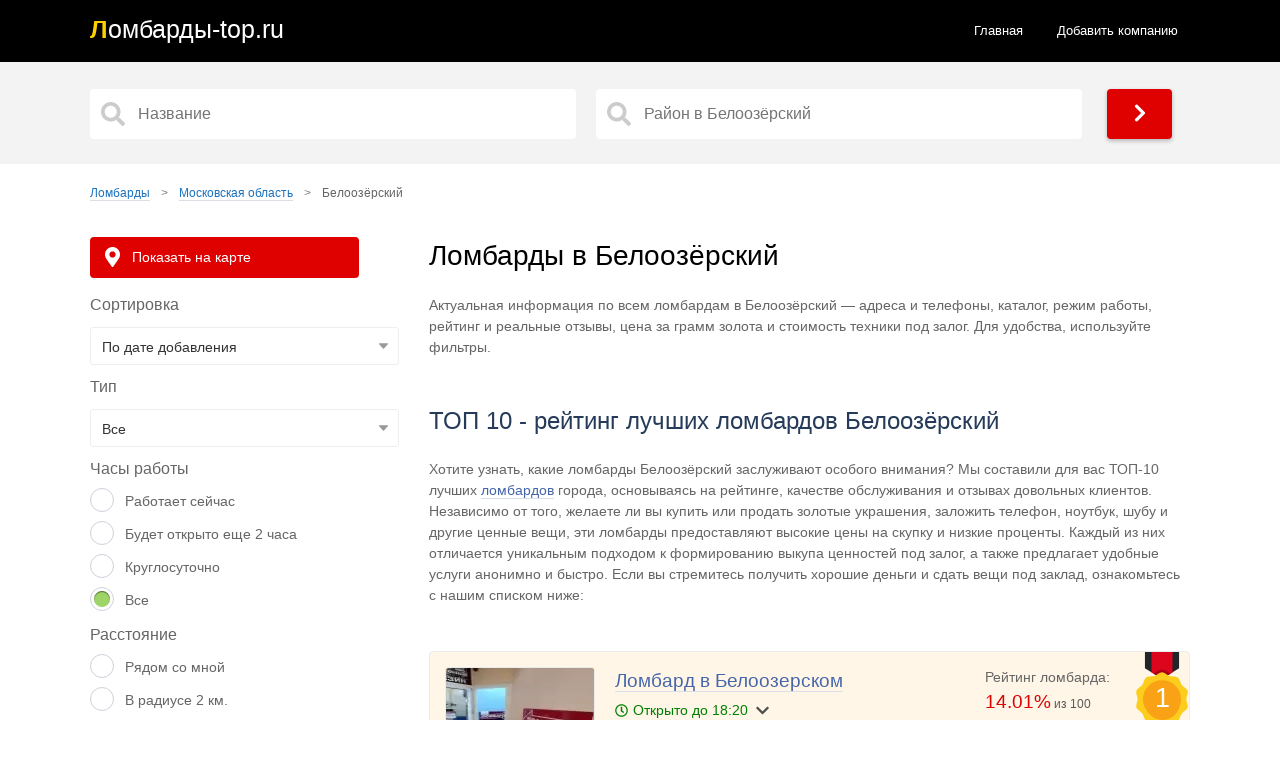

--- FILE ---
content_type: text/html; charset=UTF-8
request_url: https://riba4im-vmeste.ru/region-moskovskaya-oblast/citi-beloozerskiy/
body_size: 9235
content:
<!doctype html>
<html lang="ru">
<head>
<title>Ломбарды в Белоозёрский – адреса и телефоны, рейтинг и отзывы, ломбард рядом со мной на карте</title>
<meta name="description" content="Все ломбарды Белоозёрский, рейтинг лучших ломбардов 🔥 Ближайший ломбард на карте рядом со мной, адреса и номер телефона режим работы и правдивые отзывы. Узнай, где купить или продать золото и заложить другие ценные вещи">
<link href="https://riba4im-vmeste.ru/region-moskovskaya-oblast/citi-beloozerskiy/" rel="canonical">
<meta property="og:title" content="Ломбарды в Белоозёрский – адреса и телефоны, рейтинг и отзывы, ломбард рядом со мной на карте">
<meta property="og:type" content="article">
<meta property="og:url" content="https://riba4im-vmeste.ru/region-moskovskaya-oblast/citi-beloozerskiy/">
<meta property="og:image" content="https://riba4im-vmeste.ru/static/main.webp">
<meta property="og:description" content="Все ломбарды Белоозёрский, рейтинг лучших ломбардов 🔥 Ближайший ломбард на карте рядом со мной, адреса и номер телефона режим работы и правдивые отзывы. Узнай, где купить или продать золото и заложить другие ценные вещи">
<meta http-equiv="Content-Type" content="text/html; charset=utf-8">
<meta name="referrer" content="always">
<meta name="viewport" content="initial-scale=1.0, width=device-width">
<link href="/static/css.css?v=1768916200" rel="stylesheet">
<link rel="apple-touch-icon" sizes="180x180" href="/static/ics/apple-touch-icon.png">
<link rel="icon" type="image/png" sizes="32x32" href="/static/ics/favicon-32x32.png">
<link rel="icon" type="image/png" sizes="16x16" href="/static/ics/favicon-16x16.png">
<link rel="manifest" href="/static/ics/site.webmanifest">
<link rel="mask-icon" href="/safari-pinned-tab.svg" color="#ff0000">
<meta name="msapplication-TileColor" content="#b91d47">
<meta name="theme-color" content="#ffffff">
<!--[if IE]><meta http-equiv="X-UA-Compatible" content="IE=Edge,chrome=1"><![endif]-->
<!-- Global site tag (gtag.js) - Google Analytics --></head>
<body>
<header>	
<div class="content">
<a class="logo links" href="/"><span class="logo_text">Л<span>омбарды-top.ru</span></span></a>
<ul class="navbar">
<li><a  href="/">Главная</a></li>
<li><a href="/new.html">Добавить компанию</a></li>
</ul> 
<div class="menu_block_icons"> 
<div class="mob">
<span class="svg_icon menu_icon menu_icon_show"><svg aria-hidden="true" focusable="false" data-prefix="fas" data-icon="bars" class="svg-inline--fa fa-bars fa-w-14" role="img" xmlns="http://www.w3.org/2000/svg" viewBox="0 0 448 512"><path fill="currentColor" d="M16 132h416c8.837 0 16-7.163 16-16V76c0-8.837-7.163-16-16-16H16C7.163 60 0 67.163 0 76v40c0 8.837 7.163 16 16 16zm0 160h416c8.837 0 16-7.163 16-16v-40c0-8.837-7.163-16-16-16H16c-8.837 0-16 7.163-16 16v40c0 8.837 7.163 16 16 16zm0 160h416c8.837 0 16-7.163 16-16v-40c0-8.837-7.163-16-16-16H16c-8.837 0-16 7.163-16 16v40c0 8.837 7.163 16 16 16z"></path></svg></span>
<span class="svg_icon menu_icon menu_icon_hide"><svg aria-hidden="true" focusable="false" data-prefix="fas" data-icon="times" class="svg-inline--fa fa-times fa-w-11" role="img" xmlns="http://www.w3.org/2000/svg" viewBox="0 0 352 512"><path fill="currentColor" d="M242.72 256l100.07-100.07c12.28-12.28 12.28-32.19 0-44.48l-22.24-22.24c-12.28-12.28-32.19-12.28-44.48 0L176 189.28 75.93 89.21c-12.28-12.28-32.19-12.28-44.48 0L9.21 111.45c-12.28 12.28-12.28 32.19 0 44.48L109.28 256 9.21 356.07c-12.28 12.28-12.28 32.19 0 44.48l22.24 22.24c12.28 12.28 32.2 12.28 44.48 0L176 322.72l100.07 100.07c12.28 12.28 32.2 12.28 44.48 0l22.24-22.24c12.28-12.28 12.28-32.19 0-44.48L242.72 256z"></path></svg></span>
</div>
</div>
</div>
</header>	
<span class="fil_sh"><svg xmlns="http://www.w3.org/2000/svg" viewBox="0 0 512 512"><path d="M3.853 54.87C10.47 40.9 24.54 32 40 32H472C487.5 32 501.5 40.9 508.1 54.87C514.8 68.84 512.7 85.37 502.1 97.33L320 320.9V448C320 460.1 313.2 471.2 302.3 476.6C291.5 482 278.5 480.9 268.8 473.6L204.8 425.6C196.7 419.6 192 410.1 192 400V320.9L9.042 97.33C-.745 85.37-2.765 68.84 3.854 54.87L3.853 54.87z"/></svg></span>
<span class="fil_sh_hide"><svg aria-hidden="true" focusable="false" data-prefix="fas" data-icon="times" class="svg-inline--fa fa-times fa-w-11" role="img" xmlns="http://www.w3.org/2000/svg" viewBox="0 0 352 512"><path fill="currentColor" d="M242.72 256l100.07-100.07c12.28-12.28 12.28-32.19 0-44.48l-22.24-22.24c-12.28-12.28-32.19-12.28-44.48 0L176 189.28 75.93 89.21c-12.28-12.28-32.19-12.28-44.48 0L9.21 111.45c-12.28 12.28-12.28 32.19 0 44.48L109.28 256 9.21 356.07c-12.28 12.28-12.28 32.19 0 44.48l22.24 22.24c12.28 12.28 32.2 12.28 44.48 0L176 322.72l100.07 100.07c12.28 12.28 32.2 12.28 44.48 0l22.24-22.24c12.28-12.28 12.28-32.19 0-44.48L242.72 256z"></path></svg></span>
<section>
<div class="main_pages">	
<div class="content">
<div class="search_form">
<input type="hidden" name="start_url" id="start_url" value="https://riba4im-vmeste.ru">		
<div class="s50">   
<input aria-label="Название" type="text" data-alias="beloozerskiy" class="input search_input cat_name" placeholder="Название" autocomplete="off">
<div class="s_results_1 hide"></div>
</div>
<div class="s50">   
<input aria-label="Район в Белоозёрский" type="text" data-alias-citi="beloozerskiy" class="input search_input citi_name" placeholder="Район в Белоозёрский" autocomplete="off">
<div class="s_results_2 hide"></div>
</div>
<div class="btn btn_yellow show_b"><span class="svg_icon"><svg aria-hidden="true" focusable="false" data-prefix="fas" data-icon="chevron-right" class="svg-inline--fa fa-chevron-right fa-w-10" role="img" xmlns="http://www.w3.org/2000/svg" viewBox="0 0 320 512"><path fill="currentColor" d="M285.476 272.971L91.132 467.314c-9.373 9.373-24.569 9.373-33.941 0l-22.667-22.667c-9.357-9.357-9.375-24.522-.04-33.901L188.505 256 34.484 101.255c-9.335-9.379-9.317-24.544.04-33.901l22.667-22.667c9.373-9.373 24.569-9.373 33.941 0L285.475 239.03c9.373 9.372 9.373 24.568.001 33.941z"></path></svg></span></div>
</div>
</div>	
</div>
<div class="content">
<div class="block">
<ul class="breadcrumbs" itemscope="" itemtype="http://schema.org/BreadcrumbList">
<li itemprop="itemListElement" itemscope="" itemtype="http://schema.org/ListItem">
<a href="https://riba4im-vmeste.ru" itemprop="item">
<span itemprop="name">Ломбарды</span></a>
<span class="divider">&gt;</span>
<meta itemprop="position" content="1">
</li>
<li itemprop="itemListElement" itemscope="" itemtype="http://schema.org/ListItem">
<a href="https://riba4im-vmeste.ru/region-moskovskaya-oblast/" itemprop="item">
<span itemprop="name">Московская область</span></a>
<span class="divider">&gt;</span>
<meta itemprop="position" content="2">
</li>
<li itemprop="itemListElement" itemscope="" itemtype="http://schema.org/ListItem">
<span itemprop="name">Белоозёрский</span>
<link itemprop="url" href="https://riba4im-vmeste.ru/region-moskovskaya-oblast/citi-beloozerskiy/">
<meta itemprop="position" content="3"></li></ul>       
<div class="col">
<div class="col70">
<h1>Ломбарды в Белоозёрский</h1>
<div class="tb">
<p>Актуальная информация по всем ломбардам в Белоозёрский — адреса и телефоны, каталог, режим работы, рейтинг и реальные отзывы, цена за грамм золота и стоимость техники под залог. Для удобства, используйте фильтры.</p>
</div>
<div class="bl_t">
<h2>ТОП 10 - рейтинг лучших ломбардов Белоозёрский</h2>
<div class="tb">
<p>Хотите узнать, какие ломбарды Белоозёрский заслуживают особого внимания? Мы составили для вас ТОП-10 лучших <a href="/" title="Все ломбарды в России - интернет-справочник ломбардов в РФ">ломбардов</a> города, основываясь на рейтинге, качестве обслуживания и отзывах довольных клиентов. Независимо от того, желаете ли вы купить или продать золотые украшения, заложить телефон, ноутбук, шубу и другие ценные вещи, эти ломбарды предоставляют высокие цены на скупку и низкие проценты. Каждый из них отличается уникальным подходом к формированию выкупа ценностей под залог, а также предлагает удобные услуги анонимно и быстро. Если вы стремитесь получить хорошие деньги и сдать вещи под заклад, ознакомьтесь с нашим списком ниже:</p>
</div>
<div class="block top">

<div class="col_item">
  <span class="place_n">1</span><div class="item_im nomns">
    <img width="150" height="115" class="lazyload img" src="/img/lombard-v-beloozerskom_70000001049229368_min.webp" alt="Ломбард Ломбард в Белоозерском фото - оценка, покупка и продажа золота, золотых украшений с бриллиантами, шуб, телефонов, ноутбуков, автомобилей, ценных вещей под залог" title="Ломбард Ломбард в Белоозерском фото">
    
</div>	
<div class="desc_im">
<div class="desc_im_l">
<h3 class="item_t"><a href="/region-moskovskaya-oblast/citi-beloozerskiy/6532-lombard-v-beloozerskom.html">Ломбард в Белоозерском</a></h3>
<div class="ocr">
<p class="shev grenn"><svg xmlns="http://www.w3.org/2000/svg" viewBox="0 0 512 512"><path fill="currentColor" d="M256 8C119 8 8 119 8 256s111 248 248 248 248-111 248-248S393 8 256 8zm0 448c-110.5 0-200-89.5-200-200S145.5 56 256 56s200 89.5 200 200-89.5 200-200 200zm61.8-104.4l-84.9-61.7c-3.1-2.3-4.9-5.9-4.9-9.7V116c0-6.6 5.4-12 12-12h32c6.6 0 12 5.4 12 12v141.7l66.8 48.6c5.4 3.9 6.5 11.4 2.6 16.8L334.6 349c-3.9 5.3-11.4 6.5-16.8 2.6z"></path></svg> Открыто до 18:20</p><div class="hours_short_item">
<p class="h3">График работы:</p>	
	<span class="h_close"></span>
<div class="on_day">
<div class="on_day_par">Понедельник</div>
<div class="on_day_val">09:30 - 18:20</div>
</div>	
<div class="on_day actvie">
<div class="on_day_par">Вторник</div>
<div class="on_day_val  green">09:30 - 18:20</div>
</div>	
<div class="on_day">
<div class="on_day_par">Среда</div>
<div class="on_day_val">09:30 - 18:20</div>
</div>	
<div class="on_day">
<div class="on_day_par">Четверг</div>
<div class="on_day_val">09:30 - 18:20</div>
</div>	
<div class="on_day">
<div class="on_day_par">Пятница</div>
<div class="on_day_val">09:30 - 18:20</div>
</div>	
<div class="on_day">
<div class="on_day_par">Суббота</div>
<div class="on_day_val">09:30 - 18:20</div>
</div>	
<div class="on_day">
<div class="on_day_par">Воскресенье</div>
<div class="on_day_val">09:30 - 18:20</div>
</div>	
</div>
</div>
<p class="adress"><svg aria-hidden="true" focusable="false" data-prefix="fas" data-icon="map-marker-alt" class="svg-inline--fa fa-map-marker-alt fa-w-12" role="img" xmlns="http://www.w3.org/2000/svg" viewBox="0 0 384 512"><path fill="currentColor" d="M172.268 501.67C26.97 291.031 0 269.413 0 192 0 85.961 85.961 0 192 0s192 85.961 192 192c0 77.413-26.97 99.031-172.268 309.67-9.535 13.774-29.93 13.773-39.464 0zM192 272c44.183 0 80-35.817 80-80s-35.817-80-80-80-80 35.817-80 80 35.817 80 80 80z"></path></svg>Адрес: Белоозёрский, Молодёжная улица, 1з, 1 этаж, </p>
<p class="tels"><svg aria-hidden="true" focusable="false" data-prefix="fas" data-icon="phone-square-alt" class="svg-inline--fa fa-phone-square-alt fa-w-14" role="img" xmlns="http://www.w3.org/2000/svg" viewBox="0 0 448 512"><path fill="currentColor" d="M400 32H48A48 48 0 0 0 0 80v352a48 48 0 0 0 48 48h352a48 48 0 0 0 48-48V80a48 48 0 0 0-48-48zm-16.39 307.37l-15 65A15 15 0 0 1 354 416C194 416 64 286.29 64 126a15.7 15.7 0 0 1 11.63-14.61l65-15A18.23 18.23 0 0 1 144 96a16.27 16.27 0 0 1 13.79 9.09l30 70A17.9 17.9 0 0 1 189 181a17 17 0 0 1-5.5 11.61l-37.89 31a231.91 231.91 0 0 0 110.78 110.78l31-37.89A17 17 0 0 1 299 291a17.85 17.85 0 0 1 5.91 1.21l70 30A16.25 16.25 0 0 1 384 336a17.41 17.41 0 0 1-.39 3.37z"></path></svg>Телефон: <a href="tel:+79685147053">+7 (968) 514-70-53</a></p><p class="tels"><svg xmlns="http://www.w3.org/2000/svg" viewBox="0 0 448 512"><path d="M380.9 97.1C339 55.1 283.2 32 223.9 32c-122.4 0-222 99.6-222 222 0 39.1 10.2 77.3 29.6 111L0 480l117.7-30.9c32.4 17.7 68.9 27 106.1 27h.1c122.3 0 224.1-99.6 224.1-222 0-59.3-25.2-115-67.1-157zm-157 341.6c-33.2 0-65.7-8.9-94-25.7l-6.7-4-69.8 18.3L72 359.2l-4.4-7c-18.5-29.4-28.2-63.3-28.2-98.2 0-101.7 82.8-184.5 184.6-184.5 49.3 0 95.6 19.2 130.4 54.1 34.8 34.9 56.2 81.2 56.1 130.5 0 101.8-84.9 184.6-186.6 184.6zm101.2-138.2c-5.5-2.8-32.8-16.2-37.9-18-5.1-1.9-8.8-2.8-12.5 2.8-3.7 5.6-14.3 18-17.6 21.8-3.2 3.7-6.5 4.2-12 1.4-32.6-16.3-54-29.1-75.5-66-5.7-9.8 5.7-9.1 16.3-30.3 1.8-3.7.9-6.9-.5-9.7-1.4-2.8-12.5-30.1-17.1-41.2-4.5-10.8-9.1-9.3-12.5-9.5-3.2-.2-6.9-.2-10.6-.2-3.7 0-9.7 1.4-14.8 6.9-5.1 5.6-19.4 19-19.4 46.3 0 27.3 19.9 53.7 22.6 57.4 2.8 3.7 39.1 59.7 94.8 83.8 35.2 15.2 49 16.5 66.6 13.9 10.7-1.6 32.8-13.4 37.4-26.4 4.6-13 4.6-24.1 3.2-26.4-1.3-2.5-5-3.9-10.5-6.6z"></path></svg><a rel="nofollow noreferrer" target="_blank" href="https://wa.me/79685147053">Узнать цены</a>
</p></div>
<div class="desc_im_r">
<div class="item_status">
<div class="item_status_number_block">
<p>Рейтинг ломбарда:</p>
<div class="item_status_number">
<span class="re">14.01%</span> из 100</div>
<div class="item_status_line">
<div class="item_status_line_bar" style="width: 14.01%;"></div>
</div>
</div>
</div>
<div class="add_rat add_rat6532">   
<p>Оценки:</p>
<div>
<span class="add_plus" data-n_id="6532"  data-rating="+" title="Лайк">1</span>
<span class="add_minus" data-n_id="6532"  data-rating="-" title="Дизлайк">1</span>
</div>
</div>
<p>Отзывы - 1</p><a class="btn sv" href="/region-moskovskaya-oblast/citi-beloozerskiy/6532-lombard-v-beloozerskom.html#hcom"><svg xmlns="http://www.w3.org/2000/svg" viewBox="0 0 512 512"><path d="M256 32C114.6 32 .0272 125.1 .0272 240c0 49.63 21.35 94.98 56.97 130.7c-12.5 50.37-54.27 95.27-54.77 95.77c-2.25 2.25-2.875 5.734-1.5 8.734C1.979 478.2 4.75 480 8 480c66.25 0 115.1-31.76 140.6-51.39C181.2 440.9 217.6 448 256 448c141.4 0 255.1-93.13 255.1-208S397.4 32 256 32z"/></svg> <span>Оставить отзыв</span></a>
</div>
</div>
</div>	
</div>
</div>
<div class="resul" id="sq_res">
<h2>Полный список ломбардов Белоозёрский</h2>
<div class="tb">
<p>Ищете где купить или продать золото, золотые украшения с драгоценными камнями, телефон, ноутбук, шубу, автомобиль и другие ценные вещи круглосуточно в Белоозёрский? Срочно нужны деньги? Начните с поиска по районам — это быстрый способ найти самый лучший ломбард рядом с вами. Узнайте его телефон, адрес, график и часы работы, рейтинг, а также расположение ближайшего ломбарда на карте.</p>
</div>
<div class="block">

<div class="col_item">
  <div class="item_im nomns">
    <img width="150" height="115" class="lazyload img" src="/img/lombard-v-beloozerskom_70000001049229368_min.webp" alt="Ломбард Ломбард в Белоозерском фото - оценка, покупка и продажа золота, золотых украшений с бриллиантами, шуб, телефонов, ноутбуков, автомобилей, ценных вещей под залог" title="Ломбард Ломбард в Белоозерском фото">
    
</div>	
<div class="desc_im">
<div class="desc_im_l">
<h3 class="item_t"><a href="/region-moskovskaya-oblast/citi-beloozerskiy/6532-lombard-v-beloozerskom.html">Ломбард в Белоозерском</a></h3>
<div class="ocr">
<p class="shev grenn"><svg xmlns="http://www.w3.org/2000/svg" viewBox="0 0 512 512"><path fill="currentColor" d="M256 8C119 8 8 119 8 256s111 248 248 248 248-111 248-248S393 8 256 8zm0 448c-110.5 0-200-89.5-200-200S145.5 56 256 56s200 89.5 200 200-89.5 200-200 200zm61.8-104.4l-84.9-61.7c-3.1-2.3-4.9-5.9-4.9-9.7V116c0-6.6 5.4-12 12-12h32c6.6 0 12 5.4 12 12v141.7l66.8 48.6c5.4 3.9 6.5 11.4 2.6 16.8L334.6 349c-3.9 5.3-11.4 6.5-16.8 2.6z"></path></svg> Открыто до 18:20</p><div class="hours_short_item">
<p class="h3">График работы:</p>	
	<span class="h_close"></span>
<div class="on_day">
<div class="on_day_par">Понедельник</div>
<div class="on_day_val">09:30 - 18:20</div>
</div>	
<div class="on_day actvie">
<div class="on_day_par">Вторник</div>
<div class="on_day_val  green">09:30 - 18:20</div>
</div>	
<div class="on_day">
<div class="on_day_par">Среда</div>
<div class="on_day_val">09:30 - 18:20</div>
</div>	
<div class="on_day">
<div class="on_day_par">Четверг</div>
<div class="on_day_val">09:30 - 18:20</div>
</div>	
<div class="on_day">
<div class="on_day_par">Пятница</div>
<div class="on_day_val">09:30 - 18:20</div>
</div>	
<div class="on_day">
<div class="on_day_par">Суббота</div>
<div class="on_day_val">09:30 - 18:20</div>
</div>	
<div class="on_day">
<div class="on_day_par">Воскресенье</div>
<div class="on_day_val">09:30 - 18:20</div>
</div>	
</div>
</div>
<p class="adress"><svg aria-hidden="true" focusable="false" data-prefix="fas" data-icon="map-marker-alt" class="svg-inline--fa fa-map-marker-alt fa-w-12" role="img" xmlns="http://www.w3.org/2000/svg" viewBox="0 0 384 512"><path fill="currentColor" d="M172.268 501.67C26.97 291.031 0 269.413 0 192 0 85.961 85.961 0 192 0s192 85.961 192 192c0 77.413-26.97 99.031-172.268 309.67-9.535 13.774-29.93 13.773-39.464 0zM192 272c44.183 0 80-35.817 80-80s-35.817-80-80-80-80 35.817-80 80 35.817 80 80 80z"></path></svg>Адрес: Белоозёрский, Молодёжная улица, 1з, 1 этаж, </p>
<p class="tels"><svg aria-hidden="true" focusable="false" data-prefix="fas" data-icon="phone-square-alt" class="svg-inline--fa fa-phone-square-alt fa-w-14" role="img" xmlns="http://www.w3.org/2000/svg" viewBox="0 0 448 512"><path fill="currentColor" d="M400 32H48A48 48 0 0 0 0 80v352a48 48 0 0 0 48 48h352a48 48 0 0 0 48-48V80a48 48 0 0 0-48-48zm-16.39 307.37l-15 65A15 15 0 0 1 354 416C194 416 64 286.29 64 126a15.7 15.7 0 0 1 11.63-14.61l65-15A18.23 18.23 0 0 1 144 96a16.27 16.27 0 0 1 13.79 9.09l30 70A17.9 17.9 0 0 1 189 181a17 17 0 0 1-5.5 11.61l-37.89 31a231.91 231.91 0 0 0 110.78 110.78l31-37.89A17 17 0 0 1 299 291a17.85 17.85 0 0 1 5.91 1.21l70 30A16.25 16.25 0 0 1 384 336a17.41 17.41 0 0 1-.39 3.37z"></path></svg>Телефон: <a href="tel:+79685147053">+7 (968) 514-70-53</a></p><p class="tels"><svg xmlns="http://www.w3.org/2000/svg" viewBox="0 0 448 512"><path d="M380.9 97.1C339 55.1 283.2 32 223.9 32c-122.4 0-222 99.6-222 222 0 39.1 10.2 77.3 29.6 111L0 480l117.7-30.9c32.4 17.7 68.9 27 106.1 27h.1c122.3 0 224.1-99.6 224.1-222 0-59.3-25.2-115-67.1-157zm-157 341.6c-33.2 0-65.7-8.9-94-25.7l-6.7-4-69.8 18.3L72 359.2l-4.4-7c-18.5-29.4-28.2-63.3-28.2-98.2 0-101.7 82.8-184.5 184.6-184.5 49.3 0 95.6 19.2 130.4 54.1 34.8 34.9 56.2 81.2 56.1 130.5 0 101.8-84.9 184.6-186.6 184.6zm101.2-138.2c-5.5-2.8-32.8-16.2-37.9-18-5.1-1.9-8.8-2.8-12.5 2.8-3.7 5.6-14.3 18-17.6 21.8-3.2 3.7-6.5 4.2-12 1.4-32.6-16.3-54-29.1-75.5-66-5.7-9.8 5.7-9.1 16.3-30.3 1.8-3.7.9-6.9-.5-9.7-1.4-2.8-12.5-30.1-17.1-41.2-4.5-10.8-9.1-9.3-12.5-9.5-3.2-.2-6.9-.2-10.6-.2-3.7 0-9.7 1.4-14.8 6.9-5.1 5.6-19.4 19-19.4 46.3 0 27.3 19.9 53.7 22.6 57.4 2.8 3.7 39.1 59.7 94.8 83.8 35.2 15.2 49 16.5 66.6 13.9 10.7-1.6 32.8-13.4 37.4-26.4 4.6-13 4.6-24.1 3.2-26.4-1.3-2.5-5-3.9-10.5-6.6z"></path></svg><a rel="nofollow noreferrer" target="_blank" href="https://wa.me/79685147053">Узнать цены</a>
</p></div>
<div class="desc_im_r">
<div class="item_status">
<div class="item_status_number_block">
<p>Рейтинг ломбарда:</p>
<div class="item_status_number">
<span class="re">14.01%</span> из 100</div>
<div class="item_status_line">
<div class="item_status_line_bar" style="width: 14.01%;"></div>
</div>
</div>
</div>
<div class="add_rat add_rat6532">   
<p>Оценки:</p>
<div>
<span class="add_plus" data-n_id="6532"  data-rating="+" title="Лайк">1</span>
<span class="add_minus" data-n_id="6532"  data-rating="-" title="Дизлайк">1</span>
</div>
</div>
<p>Отзывы - 1</p><a class="btn sv" href="/region-moskovskaya-oblast/citi-beloozerskiy/6532-lombard-v-beloozerskom.html#hcom"><svg xmlns="http://www.w3.org/2000/svg" viewBox="0 0 512 512"><path d="M256 32C114.6 32 .0272 125.1 .0272 240c0 49.63 21.35 94.98 56.97 130.7c-12.5 50.37-54.27 95.27-54.77 95.77c-2.25 2.25-2.875 5.734-1.5 8.734C1.979 478.2 4.75 480 8 480c66.25 0 115.1-31.76 140.6-51.39C181.2 440.9 217.6 448 256 448c141.4 0 255.1-93.13 255.1-208S397.4 32 256 32z"/></svg> <span>Оставить отзыв</span></a>
</div>
</div>
</div>	
</div>	
<div class="showmore-bottom">
<span data-page="1" data-max="100">Показать еще</span>
</div>
<div class="tb">
<h2>Вопросы и ответы</h2>
<button class="accordion">Сколько всего ломбардов в Белоозёрский?</button>
<div class="panel">
<p>Всего в Белоозёрский работает 1 ломбардов.</p>
</div>
<button class="accordion">Как найти ближайшие ломбарды на карте рядом со мной в Белоозёрский?</button>
<div class="panel">
<p>В фильтре Нажмите на кнопку "Показать на карте", затем "Рядом со мной".</p>
</div>
<button class="accordion">Какие ломбарды в Белоозёрский предлагают самые высокие цены на скупку?</button>
<div class="panel">
<p>В Белоозёрский работает 1 ломбарда, предлагающих разные цены. Это большое количество, поэтому разброс цен колеблется от 100 рублей до 1000000 рублей за различные ценные вещи. Например золото с пробой (585 проба, 583 проба) и без пробы имеет разную стоимость за грамм. Покупка или продажа нового телефона зависит от состояния, оценка других ценных вещей по каталогу. Рекомендуется искать низкие проценты, скидки и специальные предложения различных ломбардов для получения наиболее выгодной цены.</p>
</div>
<button class="accordion">Где можно найти ломбард в Белоозёрский с высоким рейтингом и хорошим качеством обслуживания?</button>
<div class="panel">
<p>Смотрите выше, ТОП-10 лучших ломбардов там :-) При выборе ломбарда в Белоозёрский с высоким рейтингом и хорошим качеством обслуживания рекомендуется обратить внимание на рекомендации других клиентов, а также ознакомиться с рейтингами и отзывами выше.</p>
</div>
<button class="accordion">Какие услуги и товары обычно предлагают ломбарды Белоозёрский?</button>
<div class="panel">
<p>Ломбарды в Белоозёрский обычно предлагают широкий спектр услуг, включая оценку, продажу и скупку золота, золотых украшений с бриллиантами, шуб, телефонов, ноутбуков и даже автомобилей под залог.</p>
</div>
<button class="accordion">Какие способы оплаты принимают ломбарды в Белоозёрский?</button>
<div class="panel">
 <p>Большинство ломбардов в Белоозёрский принимают различные способы оплаты, включая наличные деньги, банковские карты (кредитные и дебетовые), электронные платежи и т. д. Рекомендуется уточнить доступные способы оплаты в конкретном ломбарде.</p>
</div>
<button class="accordion">Можно ли заказать оценку, продажу и покупку ценных вещей в Белоозёрский заранее?</button>
<div class="panel">
<p>Да, многие ломбарды в Белоозёрский предоставляют возможность предварительного заказа оценки, покупки и продажи ценных вещей. Это может быть особенно полезно, когда срочно нужны деньги до зарплаты или нужно срочно выкупить свое золото. Просто позвоните по указанным телефонам в списках и узнайте всю необходимую информацию. На официальном сайте ломбарда изучите каталог товаров.</p>
</div>
</div>
<h2>Последние отзывы о ломбардах Белоозёрский</h2>
<div class="tb">
<p>Оставьте реальный отзыв и помогите другим посетителям узнать о важных деталях. На что стоит обратить внимание? Нам важно ваше мнение. Если вас обманули, нахамили или, напротив, хорошо обслужили и предложили хорошую скупку и низкие проценты, обязательно оставляйте свои комментарии. Можно ли доверять отзывам? Все оценки оставлены реальными клиентами ломбардов в Белоозёрский и проверены модераторами. Представители, работники и оценщики ломбарда могут ответить на ваш вопрос в комментариях.</p>
</div>
<div class="coments_list"><p class="titl">Отзыв о ломбарде - <a href="/region-moskovskaya-oblast/citi-beloozerskiy/6532-lombard-v-beloozerskom.html">Ломбард в Белоозерском, Белоозёрский</a></p>
<div class="coment" id="coment21781">
<div class="coment_meta">
<div class="coment_avtor">
<div class="ava">Е</div>
<div class="avt_bl">
<span class="avt">Евгеша Кузнецов</span>
<span class="com_date">20 июля 2023 (03:42)</span>
</div>
</div>
<div class="rating-mini">
		<span class="active"></span>	
		<span></span>	
		<span></span>	
		<span></span>	
		<span></span>	
	</div>
</div> 
<div class="coment_body">
<p>Ужасный ломбард, сначала разговаривают, как будто я им уже что то должен, хотя просто первый раз пришел узнать про проценты, потом цены занижают нереально.</p>
</div>  
<div class="coment_footer">
<div class="left">
<span class="otvet" data-self="21781" data-parent="21781" data-komu="Евгеша Кузнецов" data-n_id="6532">Ответить</span>
</div>   
<div class="right add_rat" id="add_rat21781">   
<span class="add_plus" data-n_id="21781"  data-rating="+" title="Нравится">1</span>
<span class="add_minus" data-n_id="21781"  data-rating="-" title="Не нравится">0</span>
</div>
</div>
 </div> 
</div>
</div>
</div>
<div class="col30">
<aside>
<p class="show_map place_map cat_nmp"><span><svg aria-hidden="true" focusable="false" data-prefix="fas" data-icon="map-marker-alt" class="svg-inline--fa fa-map-marker-alt fa-w-12" role="img" xmlns="http://www.w3.org/2000/svg" viewBox="0 0 384 512"><path fill="currentColor" d="M172.268 501.67C26.97 291.031 0 269.413 0 192 0 85.961 85.961 0 192 0s192 85.961 192 192c0 77.413-26.97 99.031-172.268 309.67-9.535 13.774-29.93 13.773-39.464 0zM192 272c44.183 0 80-35.817 80-80s-35.817-80-80-80-80 35.817-80 80 35.817 80 80 80z"></path></svg> Показать на карте</span></p>
<p class="close_map none"><svg aria-hidden="true" focusable="false" data-prefix="fas" data-icon="times" class="svg-inline--fa fa-times fa-w-11" role="img" xmlns="http://www.w3.org/2000/svg" viewBox="0 0 352 512"><path fill="currentColor" d="M242.72 256l100.07-100.07c12.28-12.28 12.28-32.19 0-44.48l-22.24-22.24c-12.28-12.28-32.19-12.28-44.48 0L176 189.28 75.93 89.21c-12.28-12.28-32.19-12.28-44.48 0L9.21 111.45c-12.28 12.28-12.28 32.19 0 44.48L109.28 256 9.21 356.07c-12.28 12.28-12.28 32.19 0 44.48l22.24 22.24c12.28 12.28 32.2 12.28 44.48 0L176 322.72l100.07 100.07c12.28 12.28 32.2 12.28 44.48 0l22.24-22.24c12.28-12.28 12.28-32.19 0-44.48L242.72 256z"></path></svg> Скрыть</p>	
<div class="opentime">
<form action="https://riba4im-vmeste.ru/region-moskovskaya-oblast/citi-beloozerskiy/" method="GET" id="opentime">	
<p class="a_t">Сортировка</p>
<select name="sort" class="sort_select select-css">
<option value="date_desc" selected>По дате добавления</option>
<option value="rate_desc">По рейтингу</option>
<option value="counto_desc">По отзывам</option>
</select>
<p class="a_t">Тип</p>
<select name="tip" class="sort_select select-css">
<option value="0" selected>Все</option>
</select>
<p class="a_t">Часы работы</p>

<div class="par">
<input type="radio" class="radio sub_form" id="now" value="Вторник_16" name="time">
<label for="now">Работает сейчас</label>
</div>
<div class="par">
<input type="radio" class="radio sub_form" id="2hour" value="Вторник_18" name="time">
<label for="2hour">Будет открыто еще 2 часа</label>
</div>

<div class="par">
<input type="radio" class="radio sub_form" id="24h" value="Вторник_24:00" name="time">
<label for="24h">Круглосуточно</label>
</div>
<div class="par">
<input type="radio" class="radio sub_form" id="time_all" value="0" name="time" checked>
<label for="time_all">Все</label>
</div>
<p class="a_t">Расстояние</p>
<div class="par locs_func">
<input type="radio" class="radio locs_func" id="near_2" value="1" name="pos">
<label for="near_2">Рядом со мной</label>
</div>
<div class="par">
<input type="radio" class="radio locs_func" id="near_1" value="2" name="pos">
<label for="near_1">В радиусе 2 км.</label>
</div>

<div class="par">
<input type="radio" class="radio locs_func" id="near_v" value="3" name="pos">
<label for="near_v">В радиусе 4 км.</label>
</div>

<div class="par">
<input type="radio" class="radio locs_func" id="near_m" value="5" name="pos">
<label for="near_m">В радиусе 5 км.</label>
</div>

<div class="par">
<input type="radio" class="radio locs_func" id="near_all" value="0" name="pos" checked>
<label for="near_all">Все</label>
</div>
<input type="hidden" id="k_pos" value="" name="k_pos">
<input type="hidden" value="0" name="aliasdistrict">
<input type="hidden" value="beloozerskiy" name="aliasciti">
<input type="hidden" value="moskovskaya-oblast" name="alias_region">

</form>
</div>
<input type="hidden" value="11" id="zoom">
<input type="hidden" id="lat" value="38.44982">
<input type="hidden" id="lon" value="55.460827">
<input type="hidden" id="s_dom" value="riba4im-vmeste.ru">
<div class="map_cont">
</div>
<div id="map"></div>
</aside>
</div>
</div>
</div>
</div>
</section>
<footer>
<script defer src="https://code.jquery.com/jquery-3.5.1.min.js"></script>
<script defer src="/static/js/js.js?v=1768916200"></script>
<div class="content">
<div class="copyright">
<span>© 2026 riba4im-vmeste.ru</span>
<ul class="footer_nav">
<li><a class="links" href="/contact.html">Контакты</a></li>
<li><a class="links" href="/privacy-policy.html">Политика конфиденциальности</a></li>
<li><a class="links" href="/about.html">О сайте</a></li>
</ul>
<span class="ssl right"><span class="social_ic"><svg aria-hidden="true" focusable="false" data-prefix="fas" data-icon="shield-alt" class="svg-inline--fa fa-shield-alt fa-w-16" role="img" xmlns="http://www.w3.org/2000/svg" viewBox="0 0 512 512"><path fill="currentColor" d="M466.5 83.7l-192-80a48.15 48.15 0 0 0-36.9 0l-192 80C27.7 91.1 16 108.6 16 128c0 198.5 114.5 335.7 221.5 380.3 11.8 4.9 25.1 4.9 36.9 0C360.1 472.6 496 349.3 496 128c0-19.4-11.7-36.9-29.5-44.3zM256.1 446.3l-.1-381 175.9 73.3c-3.3 151.4-82.1 261.1-175.8 307.7z"></path></svg> SSL Certificate</span></span>
<p class="end_f">Сайт riba4im-vmeste.ru является интернет сервисом для поиска информации.
Авторское право и сторонние товарные знаки: <br>Все товарные знаки, упомянутые на сайте riba4im-vmeste.ru, 
являются собственностью их законных владельцев. Вся информация представлена в ознакомительных целях.</p>
</div>
</div>
<!-- Yandex.Metrika counter -->
<script type="text/javascript" >
   (function(m,e,t,r,i,k,a){m[i]=m[i]||function(){(m[i].a=m[i].a||[]).push(arguments)};
   m[i].l=1*new Date();
   for (var j = 0; j < document.scripts.length; j++) {if (document.scripts[j].src === r) { return; }}
   k=e.createElement(t),a=e.getElementsByTagName(t)[0],k.async=1,k.src=r,a.parentNode.insertBefore(k,a)})
   (window, document, "script", "https://mc.yandex.ru/metrika/tag.js", "ym");

   ym(102654827, "init", {
        clickmap:true,
        trackLinks:true,
        accurateTrackBounce:true,
        webvisor:true
   });
</script>
<noscript><div><img src="https://mc.yandex.ru/watch/102654827" style="position:absolute; left:-9999px;" alt="" /></div></noscript>
<!-- /Yandex.Metrika counter -->
<span style="display: none;"><!--LiveInternet counter--><a href="https://www.liveinternet.ru/click"
target="_blank"><img id="licnt9258" width="31" height="31" style="border:0" 
title="LiveInternet"
src="[data-uri]"
alt=""/></a><script>(function(d,s){d.getElementById("licnt9258").src=
"https://counter.yadro.ru/hit?t38.6;r"+escape(d.referrer)+
((typeof(s)=="undefined")?"":";s"+s.width+"*"+s.height+"*"+
(s.colorDepth?s.colorDepth:s.pixelDepth))+";u"+escape(d.URL)+
";h"+escape(d.title.substring(0,150))+";"+Math.random()})
(document,screen)</script><!--/LiveInternet--></span><script defer src="/static/js/map.js?v=1768916200"></script>
<script defer src="/static/js/rat.js?v=1768916200"></script>
<script defer src="/static/js/coment.js?v=1768916200"></script>
</footer>
</body>
</html>